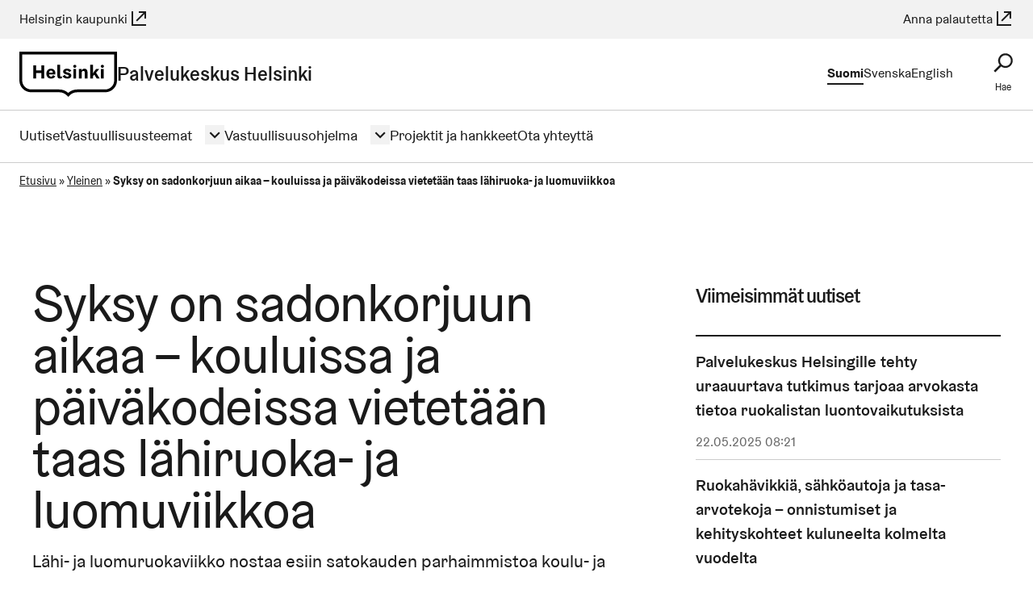

--- FILE ---
content_type: text/html; charset=UTF-8
request_url: https://palkevastuullisuus.hel.fi/yleinen/syksy-on-sadonkorjuun-aikaa-kouluissa-ja-paivakodeissa-vietetaan-taas-lahiruoka-ja-luomuviikkoa/
body_size: 16389
content:
<!DOCTYPE html>
<html dir="ltr" lang="fi">

<head>
  <meta charset="UTF-8">
  <meta name="viewport" content="width=device-width, initial-scale=1.0">
  <meta name='robots' content='index, follow, max-image-preview:large, max-snippet:-1, max-video-preview:-1' />

	<!-- This site is optimized with the Yoast SEO plugin v26.7 - https://yoast.com/wordpress/plugins/seo/ -->
	<title>Syksy on sadonkorjuun aikaa – kouluissa ja päiväkodeissa vietetään taas lähiruoka- ja luomuviikkoa - Palvelukeskus Helsinki - Helsingin kaupunki</title>
	<meta name="description" content="Lähi- ja luomuruokaviikko nostaa esiin satokauden parhaimmistoa koulu- ja oppilaitosravintoloiden ruokalistoilla." />
	<link rel="canonical" href="https://palkevastuullisuus.hel.fi/yleinen/syksy-on-sadonkorjuun-aikaa-kouluissa-ja-paivakodeissa-vietetaan-taas-lahiruoka-ja-luomuviikkoa/" />
	<meta property="og:locale" content="fi_FI" />
	<meta property="og:type" content="article" />
	<meta property="og:title" content="Syksy on sadonkorjuun aikaa – kouluissa ja päiväkodeissa vietetään taas lähiruoka- ja luomuviikkoa - Palvelukeskus Helsinki - Helsingin kaupunki" />
	<meta property="og:description" content="Lähi- ja luomuruokaviikko nostaa esiin satokauden parhaimmistoa koulu- ja oppilaitosravintoloiden ruokalistoilla." />
	<meta property="og:url" content="https://palkevastuullisuus.hel.fi/yleinen/syksy-on-sadonkorjuun-aikaa-kouluissa-ja-paivakodeissa-vietetaan-taas-lahiruoka-ja-luomuviikkoa/" />
	<meta property="og:site_name" content="Palvelukeskus Helsinki" />
	<meta property="article:published_time" content="2021-10-13T04:42:00+00:00" />
	<meta property="article:modified_time" content="2022-06-15T10:56:04+00:00" />
	<meta property="og:image" content="https://palkevastuullisuus.hel.fi/wp-content/uploads/2021/10/syksysadonkorjuuviikko-1-e1649338439773.png" />
	<meta property="og:image:width" content="1125" />
	<meta property="og:image:height" content="750" />
	<meta property="og:image:type" content="image/png" />
	<meta name="twitter:card" content="summary_large_image" />
	<meta name="twitter:label1" content="Kirjoittanut" />
	<meta name="twitter:data1" content="" />
	<meta name="twitter:label2" content="Arvioitu lukuaika" />
	<meta name="twitter:data2" content="1 minuutti" />
	<script type="application/ld+json" class="yoast-schema-graph">{"@context":"https://schema.org","@graph":[{"@type":"Article","@id":"https://palkevastuullisuus.hel.fi/yleinen/syksy-on-sadonkorjuun-aikaa-kouluissa-ja-paivakodeissa-vietetaan-taas-lahiruoka-ja-luomuviikkoa/#article","isPartOf":{"@id":"https://palkevastuullisuus.hel.fi/yleinen/syksy-on-sadonkorjuun-aikaa-kouluissa-ja-paivakodeissa-vietetaan-taas-lahiruoka-ja-luomuviikkoa/"},"author":{"name":"","@id":""},"headline":"Syksy on sadonkorjuun aikaa – kouluissa ja päiväkodeissa vietetään taas lähiruoka- ja luomuviikkoa","datePublished":"2021-10-13T04:42:00+00:00","dateModified":"2022-06-15T10:56:04+00:00","mainEntityOfPage":{"@id":"https://palkevastuullisuus.hel.fi/yleinen/syksy-on-sadonkorjuun-aikaa-kouluissa-ja-paivakodeissa-vietetaan-taas-lahiruoka-ja-luomuviikkoa/"},"wordCount":144,"image":{"@id":"https://palkevastuullisuus.hel.fi/yleinen/syksy-on-sadonkorjuun-aikaa-kouluissa-ja-paivakodeissa-vietetaan-taas-lahiruoka-ja-luomuviikkoa/#primaryimage"},"thumbnailUrl":"https://palkevastuullisuus.hel.fi/wp-content/uploads/2021/10/syksysadonkorjuuviikko-1-e1649338439773.png","keywords":["lähiruoka","luomu","sesonkiruoka"],"articleSection":["Ilmastoystävällinen ruoka","Kestävä ruokakulttuuri"],"inLanguage":"fi"},{"@type":"WebPage","@id":"https://palkevastuullisuus.hel.fi/yleinen/syksy-on-sadonkorjuun-aikaa-kouluissa-ja-paivakodeissa-vietetaan-taas-lahiruoka-ja-luomuviikkoa/","url":"https://palkevastuullisuus.hel.fi/yleinen/syksy-on-sadonkorjuun-aikaa-kouluissa-ja-paivakodeissa-vietetaan-taas-lahiruoka-ja-luomuviikkoa/","name":"Syksy on sadonkorjuun aikaa – kouluissa ja päiväkodeissa vietetään taas lähiruoka- ja luomuviikkoa - Palvelukeskus Helsinki - Helsingin kaupunki","isPartOf":{"@id":"https://palkevastuullisuus.hel.fi/#website"},"primaryImageOfPage":{"@id":"https://palkevastuullisuus.hel.fi/yleinen/syksy-on-sadonkorjuun-aikaa-kouluissa-ja-paivakodeissa-vietetaan-taas-lahiruoka-ja-luomuviikkoa/#primaryimage"},"image":{"@id":"https://palkevastuullisuus.hel.fi/yleinen/syksy-on-sadonkorjuun-aikaa-kouluissa-ja-paivakodeissa-vietetaan-taas-lahiruoka-ja-luomuviikkoa/#primaryimage"},"thumbnailUrl":"https://palkevastuullisuus.hel.fi/wp-content/uploads/2021/10/syksysadonkorjuuviikko-1-e1649338439773.png","datePublished":"2021-10-13T04:42:00+00:00","dateModified":"2022-06-15T10:56:04+00:00","author":{"@id":""},"description":"Lähi- ja luomuruokaviikko nostaa esiin satokauden parhaimmistoa koulu- ja oppilaitosravintoloiden ruokalistoilla.","breadcrumb":{"@id":"https://palkevastuullisuus.hel.fi/yleinen/syksy-on-sadonkorjuun-aikaa-kouluissa-ja-paivakodeissa-vietetaan-taas-lahiruoka-ja-luomuviikkoa/#breadcrumb"},"inLanguage":"fi","potentialAction":[{"@type":"ReadAction","target":["https://palkevastuullisuus.hel.fi/yleinen/syksy-on-sadonkorjuun-aikaa-kouluissa-ja-paivakodeissa-vietetaan-taas-lahiruoka-ja-luomuviikkoa/"]}]},{"@type":"ImageObject","inLanguage":"fi","@id":"https://palkevastuullisuus.hel.fi/yleinen/syksy-on-sadonkorjuun-aikaa-kouluissa-ja-paivakodeissa-vietetaan-taas-lahiruoka-ja-luomuviikkoa/#primaryimage","url":"https://palkevastuullisuus.hel.fi/wp-content/uploads/2021/10/syksysadonkorjuuviikko-1-e1649338439773.png","contentUrl":"https://palkevastuullisuus.hel.fi/wp-content/uploads/2021/10/syksysadonkorjuuviikko-1-e1649338439773.png","width":1125,"height":750,"caption":"Syksyisiä lehtiä maassa sammaleen päällä"},{"@type":"BreadcrumbList","@id":"https://palkevastuullisuus.hel.fi/yleinen/syksy-on-sadonkorjuun-aikaa-kouluissa-ja-paivakodeissa-vietetaan-taas-lahiruoka-ja-luomuviikkoa/#breadcrumb","itemListElement":[{"@type":"ListItem","position":1,"name":"Etusivu","item":"https://palkevastuullisuus.hel.fi/"},{"@type":"ListItem","position":2,"name":"Yleinen","item":"https://palkevastuullisuus.hel.fi/kategoria/yleinen/"},{"@type":"ListItem","position":3,"name":"Syksy on sadonkorjuun aikaa – kouluissa ja päiväkodeissa vietetään taas lähiruoka- ja luomuviikkoa"}]},{"@type":"WebSite","@id":"https://palkevastuullisuus.hel.fi/#website","url":"https://palkevastuullisuus.hel.fi/","name":"Palvelukeskus Helsinki","description":"Tältä sivustolta löydät kattavasti tietoa Palvelukeskus Helsingin vastuullisuustyöstä.","potentialAction":[{"@type":"SearchAction","target":{"@type":"EntryPoint","urlTemplate":"https://palkevastuullisuus.hel.fi/?s={search_term_string}"},"query-input":{"@type":"PropertyValueSpecification","valueRequired":true,"valueName":"search_term_string"}}],"inLanguage":"fi"},{"@type":"Person","@id":"","url":"https://palkevastuullisuus.hel.fi/author/"}]}</script>
	<!-- / Yoast SEO plugin. -->


<link rel="alternate" title="oEmbed (JSON)" type="application/json+oembed" href="https://palkevastuullisuus.hel.fi/wp-json/oembed/1.0/embed?url=https%3A%2F%2Fpalkevastuullisuus.hel.fi%2Fyleinen%2Fsyksy-on-sadonkorjuun-aikaa-kouluissa-ja-paivakodeissa-vietetaan-taas-lahiruoka-ja-luomuviikkoa%2F&#038;lang=fi" />
<link rel="alternate" title="oEmbed (XML)" type="text/xml+oembed" href="https://palkevastuullisuus.hel.fi/wp-json/oembed/1.0/embed?url=https%3A%2F%2Fpalkevastuullisuus.hel.fi%2Fyleinen%2Fsyksy-on-sadonkorjuun-aikaa-kouluissa-ja-paivakodeissa-vietetaan-taas-lahiruoka-ja-luomuviikkoa%2F&#038;format=xml&#038;lang=fi" />
<link rel='stylesheet' id='helsinki-wp-fonts-css' href='https://palkevastuullisuus.hel.fi/wp-content/plugins/wordpress-helfi-hds-wp/assets/fonts/css/styles.min.css?ver=1.41.1' type='text/css' media='all' />
<link rel='stylesheet' id='sbi_styles-css' href='https://palkevastuullisuus.hel.fi/wp-content/plugins/instagram-feed-pro/css/sbi-styles.min.css?ver=6.9.0' type='text/css' media='all' />
<style id='wp-block-library-inline-css' type='text/css'>
:root{--wp-block-synced-color:#7a00df;--wp-block-synced-color--rgb:122,0,223;--wp-bound-block-color:var(--wp-block-synced-color);--wp-editor-canvas-background:#ddd;--wp-admin-theme-color:#007cba;--wp-admin-theme-color--rgb:0,124,186;--wp-admin-theme-color-darker-10:#006ba1;--wp-admin-theme-color-darker-10--rgb:0,107,160.5;--wp-admin-theme-color-darker-20:#005a87;--wp-admin-theme-color-darker-20--rgb:0,90,135;--wp-admin-border-width-focus:2px}@media (min-resolution:192dpi){:root{--wp-admin-border-width-focus:1.5px}}.wp-element-button{cursor:pointer}:root .has-very-light-gray-background-color{background-color:#eee}:root .has-very-dark-gray-background-color{background-color:#313131}:root .has-very-light-gray-color{color:#eee}:root .has-very-dark-gray-color{color:#313131}:root .has-vivid-green-cyan-to-vivid-cyan-blue-gradient-background{background:linear-gradient(135deg,#00d084,#0693e3)}:root .has-purple-crush-gradient-background{background:linear-gradient(135deg,#34e2e4,#4721fb 50%,#ab1dfe)}:root .has-hazy-dawn-gradient-background{background:linear-gradient(135deg,#faaca8,#dad0ec)}:root .has-subdued-olive-gradient-background{background:linear-gradient(135deg,#fafae1,#67a671)}:root .has-atomic-cream-gradient-background{background:linear-gradient(135deg,#fdd79a,#004a59)}:root .has-nightshade-gradient-background{background:linear-gradient(135deg,#330968,#31cdcf)}:root .has-midnight-gradient-background{background:linear-gradient(135deg,#020381,#2874fc)}:root{--wp--preset--font-size--normal:16px;--wp--preset--font-size--huge:42px}.has-regular-font-size{font-size:1em}.has-larger-font-size{font-size:2.625em}.has-normal-font-size{font-size:var(--wp--preset--font-size--normal)}.has-huge-font-size{font-size:var(--wp--preset--font-size--huge)}.has-text-align-center{text-align:center}.has-text-align-left{text-align:left}.has-text-align-right{text-align:right}.has-fit-text{white-space:nowrap!important}#end-resizable-editor-section{display:none}.aligncenter{clear:both}.items-justified-left{justify-content:flex-start}.items-justified-center{justify-content:center}.items-justified-right{justify-content:flex-end}.items-justified-space-between{justify-content:space-between}.screen-reader-text{border:0;clip-path:inset(50%);height:1px;margin:-1px;overflow:hidden;padding:0;position:absolute;width:1px;word-wrap:normal!important}.screen-reader-text:focus{background-color:#ddd;clip-path:none;color:#444;display:block;font-size:1em;height:auto;left:5px;line-height:normal;padding:15px 23px 14px;text-decoration:none;top:5px;width:auto;z-index:100000}html :where(.has-border-color){border-style:solid}html :where([style*=border-top-color]){border-top-style:solid}html :where([style*=border-right-color]){border-right-style:solid}html :where([style*=border-bottom-color]){border-bottom-style:solid}html :where([style*=border-left-color]){border-left-style:solid}html :where([style*=border-width]){border-style:solid}html :where([style*=border-top-width]){border-top-style:solid}html :where([style*=border-right-width]){border-right-style:solid}html :where([style*=border-bottom-width]){border-bottom-style:solid}html :where([style*=border-left-width]){border-left-style:solid}html :where(img[class*=wp-image-]){height:auto;max-width:100%}:where(figure){margin:0 0 1em}html :where(.is-position-sticky){--wp-admin--admin-bar--position-offset:var(--wp-admin--admin-bar--height,0px)}@media screen and (max-width:600px){html :where(.is-position-sticky){--wp-admin--admin-bar--position-offset:0px}}

/*# sourceURL=wp-block-library-inline-css */
</style><style id='wp-block-paragraph-inline-css' type='text/css'>
.is-small-text{font-size:.875em}.is-regular-text{font-size:1em}.is-large-text{font-size:2.25em}.is-larger-text{font-size:3em}.has-drop-cap:not(:focus):first-letter{float:left;font-size:8.4em;font-style:normal;font-weight:100;line-height:.68;margin:.05em .1em 0 0;text-transform:uppercase}body.rtl .has-drop-cap:not(:focus):first-letter{float:none;margin-left:.1em}p.has-drop-cap.has-background{overflow:hidden}:root :where(p.has-background){padding:1.25em 2.375em}:where(p.has-text-color:not(.has-link-color)) a{color:inherit}p.has-text-align-left[style*="writing-mode:vertical-lr"],p.has-text-align-right[style*="writing-mode:vertical-rl"]{rotate:180deg}
/*# sourceURL=https://palkevastuullisuus.hel.fi/wp-includes/blocks/paragraph/style.min.css */
</style>
<style id='global-styles-inline-css' type='text/css'>
:root{--wp--preset--aspect-ratio--square: 1;--wp--preset--aspect-ratio--4-3: 4/3;--wp--preset--aspect-ratio--3-4: 3/4;--wp--preset--aspect-ratio--3-2: 3/2;--wp--preset--aspect-ratio--2-3: 2/3;--wp--preset--aspect-ratio--16-9: 16/9;--wp--preset--aspect-ratio--9-16: 9/16;--wp--preset--color--black: #000000;--wp--preset--color--cyan-bluish-gray: #abb8c3;--wp--preset--color--white: #ffffff;--wp--preset--color--pale-pink: #f78da7;--wp--preset--color--vivid-red: #cf2e2e;--wp--preset--color--luminous-vivid-orange: #ff6900;--wp--preset--color--luminous-vivid-amber: #fcb900;--wp--preset--color--light-green-cyan: #7bdcb5;--wp--preset--color--vivid-green-cyan: #00d084;--wp--preset--color--pale-cyan-blue: #8ed1fc;--wp--preset--color--vivid-cyan-blue: #0693e3;--wp--preset--color--vivid-purple: #9b51e0;--wp--preset--gradient--vivid-cyan-blue-to-vivid-purple: linear-gradient(135deg,rgb(6,147,227) 0%,rgb(155,81,224) 100%);--wp--preset--gradient--light-green-cyan-to-vivid-green-cyan: linear-gradient(135deg,rgb(122,220,180) 0%,rgb(0,208,130) 100%);--wp--preset--gradient--luminous-vivid-amber-to-luminous-vivid-orange: linear-gradient(135deg,rgb(252,185,0) 0%,rgb(255,105,0) 100%);--wp--preset--gradient--luminous-vivid-orange-to-vivid-red: linear-gradient(135deg,rgb(255,105,0) 0%,rgb(207,46,46) 100%);--wp--preset--gradient--very-light-gray-to-cyan-bluish-gray: linear-gradient(135deg,rgb(238,238,238) 0%,rgb(169,184,195) 100%);--wp--preset--gradient--cool-to-warm-spectrum: linear-gradient(135deg,rgb(74,234,220) 0%,rgb(151,120,209) 20%,rgb(207,42,186) 40%,rgb(238,44,130) 60%,rgb(251,105,98) 80%,rgb(254,248,76) 100%);--wp--preset--gradient--blush-light-purple: linear-gradient(135deg,rgb(255,206,236) 0%,rgb(152,150,240) 100%);--wp--preset--gradient--blush-bordeaux: linear-gradient(135deg,rgb(254,205,165) 0%,rgb(254,45,45) 50%,rgb(107,0,62) 100%);--wp--preset--gradient--luminous-dusk: linear-gradient(135deg,rgb(255,203,112) 0%,rgb(199,81,192) 50%,rgb(65,88,208) 100%);--wp--preset--gradient--pale-ocean: linear-gradient(135deg,rgb(255,245,203) 0%,rgb(182,227,212) 50%,rgb(51,167,181) 100%);--wp--preset--gradient--electric-grass: linear-gradient(135deg,rgb(202,248,128) 0%,rgb(113,206,126) 100%);--wp--preset--gradient--midnight: linear-gradient(135deg,rgb(2,3,129) 0%,rgb(40,116,252) 100%);--wp--preset--font-size--small: 13px;--wp--preset--font-size--medium: 20px;--wp--preset--font-size--large: 36px;--wp--preset--font-size--x-large: 42px;--wp--preset--spacing--20: 0.44rem;--wp--preset--spacing--30: 0.67rem;--wp--preset--spacing--40: 1rem;--wp--preset--spacing--50: 1.5rem;--wp--preset--spacing--60: 2.25rem;--wp--preset--spacing--70: 3.38rem;--wp--preset--spacing--80: 5.06rem;--wp--preset--shadow--natural: 6px 6px 9px rgba(0, 0, 0, 0.2);--wp--preset--shadow--deep: 12px 12px 50px rgba(0, 0, 0, 0.4);--wp--preset--shadow--sharp: 6px 6px 0px rgba(0, 0, 0, 0.2);--wp--preset--shadow--outlined: 6px 6px 0px -3px rgb(255, 255, 255), 6px 6px rgb(0, 0, 0);--wp--preset--shadow--crisp: 6px 6px 0px rgb(0, 0, 0);}.wp-block-social-links{--wp--preset--color--black-hds: #000000;--wp--preset--color--white-hds: #ffffff;}:root { --wp--style--global--content-size: 1200px;--wp--style--global--wide-size: 1200px; }:where(body) { margin: 0; }.wp-site-blocks > .alignleft { float: left; margin-right: 2em; }.wp-site-blocks > .alignright { float: right; margin-left: 2em; }.wp-site-blocks > .aligncenter { justify-content: center; margin-left: auto; margin-right: auto; }:where(.is-layout-flex){gap: 0.5em;}:where(.is-layout-grid){gap: 0.5em;}.is-layout-flow > .alignleft{float: left;margin-inline-start: 0;margin-inline-end: 2em;}.is-layout-flow > .alignright{float: right;margin-inline-start: 2em;margin-inline-end: 0;}.is-layout-flow > .aligncenter{margin-left: auto !important;margin-right: auto !important;}.is-layout-constrained > .alignleft{float: left;margin-inline-start: 0;margin-inline-end: 2em;}.is-layout-constrained > .alignright{float: right;margin-inline-start: 2em;margin-inline-end: 0;}.is-layout-constrained > .aligncenter{margin-left: auto !important;margin-right: auto !important;}.is-layout-constrained > :where(:not(.alignleft):not(.alignright):not(.alignfull)){max-width: var(--wp--style--global--content-size);margin-left: auto !important;margin-right: auto !important;}.is-layout-constrained > .alignwide{max-width: var(--wp--style--global--wide-size);}body .is-layout-flex{display: flex;}.is-layout-flex{flex-wrap: wrap;align-items: center;}.is-layout-flex > :is(*, div){margin: 0;}body .is-layout-grid{display: grid;}.is-layout-grid > :is(*, div){margin: 0;}body{padding-top: 0px;padding-right: 0px;padding-bottom: 0px;padding-left: 0px;}a:where(:not(.wp-element-button)){text-decoration: underline;}:root :where(.wp-element-button, .wp-block-button__link){background-color: #32373c;border-width: 0;color: #fff;font-family: inherit;font-size: inherit;font-style: inherit;font-weight: inherit;letter-spacing: inherit;line-height: inherit;padding-top: calc(0.667em + 2px);padding-right: calc(1.333em + 2px);padding-bottom: calc(0.667em + 2px);padding-left: calc(1.333em + 2px);text-decoration: none;text-transform: inherit;}.has-black-color{color: var(--wp--preset--color--black) !important;}.has-cyan-bluish-gray-color{color: var(--wp--preset--color--cyan-bluish-gray) !important;}.has-white-color{color: var(--wp--preset--color--white) !important;}.has-pale-pink-color{color: var(--wp--preset--color--pale-pink) !important;}.has-vivid-red-color{color: var(--wp--preset--color--vivid-red) !important;}.has-luminous-vivid-orange-color{color: var(--wp--preset--color--luminous-vivid-orange) !important;}.has-luminous-vivid-amber-color{color: var(--wp--preset--color--luminous-vivid-amber) !important;}.has-light-green-cyan-color{color: var(--wp--preset--color--light-green-cyan) !important;}.has-vivid-green-cyan-color{color: var(--wp--preset--color--vivid-green-cyan) !important;}.has-pale-cyan-blue-color{color: var(--wp--preset--color--pale-cyan-blue) !important;}.has-vivid-cyan-blue-color{color: var(--wp--preset--color--vivid-cyan-blue) !important;}.has-vivid-purple-color{color: var(--wp--preset--color--vivid-purple) !important;}.has-black-background-color{background-color: var(--wp--preset--color--black) !important;}.has-cyan-bluish-gray-background-color{background-color: var(--wp--preset--color--cyan-bluish-gray) !important;}.has-white-background-color{background-color: var(--wp--preset--color--white) !important;}.has-pale-pink-background-color{background-color: var(--wp--preset--color--pale-pink) !important;}.has-vivid-red-background-color{background-color: var(--wp--preset--color--vivid-red) !important;}.has-luminous-vivid-orange-background-color{background-color: var(--wp--preset--color--luminous-vivid-orange) !important;}.has-luminous-vivid-amber-background-color{background-color: var(--wp--preset--color--luminous-vivid-amber) !important;}.has-light-green-cyan-background-color{background-color: var(--wp--preset--color--light-green-cyan) !important;}.has-vivid-green-cyan-background-color{background-color: var(--wp--preset--color--vivid-green-cyan) !important;}.has-pale-cyan-blue-background-color{background-color: var(--wp--preset--color--pale-cyan-blue) !important;}.has-vivid-cyan-blue-background-color{background-color: var(--wp--preset--color--vivid-cyan-blue) !important;}.has-vivid-purple-background-color{background-color: var(--wp--preset--color--vivid-purple) !important;}.has-black-border-color{border-color: var(--wp--preset--color--black) !important;}.has-cyan-bluish-gray-border-color{border-color: var(--wp--preset--color--cyan-bluish-gray) !important;}.has-white-border-color{border-color: var(--wp--preset--color--white) !important;}.has-pale-pink-border-color{border-color: var(--wp--preset--color--pale-pink) !important;}.has-vivid-red-border-color{border-color: var(--wp--preset--color--vivid-red) !important;}.has-luminous-vivid-orange-border-color{border-color: var(--wp--preset--color--luminous-vivid-orange) !important;}.has-luminous-vivid-amber-border-color{border-color: var(--wp--preset--color--luminous-vivid-amber) !important;}.has-light-green-cyan-border-color{border-color: var(--wp--preset--color--light-green-cyan) !important;}.has-vivid-green-cyan-border-color{border-color: var(--wp--preset--color--vivid-green-cyan) !important;}.has-pale-cyan-blue-border-color{border-color: var(--wp--preset--color--pale-cyan-blue) !important;}.has-vivid-cyan-blue-border-color{border-color: var(--wp--preset--color--vivid-cyan-blue) !important;}.has-vivid-purple-border-color{border-color: var(--wp--preset--color--vivid-purple) !important;}.has-vivid-cyan-blue-to-vivid-purple-gradient-background{background: var(--wp--preset--gradient--vivid-cyan-blue-to-vivid-purple) !important;}.has-light-green-cyan-to-vivid-green-cyan-gradient-background{background: var(--wp--preset--gradient--light-green-cyan-to-vivid-green-cyan) !important;}.has-luminous-vivid-amber-to-luminous-vivid-orange-gradient-background{background: var(--wp--preset--gradient--luminous-vivid-amber-to-luminous-vivid-orange) !important;}.has-luminous-vivid-orange-to-vivid-red-gradient-background{background: var(--wp--preset--gradient--luminous-vivid-orange-to-vivid-red) !important;}.has-very-light-gray-to-cyan-bluish-gray-gradient-background{background: var(--wp--preset--gradient--very-light-gray-to-cyan-bluish-gray) !important;}.has-cool-to-warm-spectrum-gradient-background{background: var(--wp--preset--gradient--cool-to-warm-spectrum) !important;}.has-blush-light-purple-gradient-background{background: var(--wp--preset--gradient--blush-light-purple) !important;}.has-blush-bordeaux-gradient-background{background: var(--wp--preset--gradient--blush-bordeaux) !important;}.has-luminous-dusk-gradient-background{background: var(--wp--preset--gradient--luminous-dusk) !important;}.has-pale-ocean-gradient-background{background: var(--wp--preset--gradient--pale-ocean) !important;}.has-electric-grass-gradient-background{background: var(--wp--preset--gradient--electric-grass) !important;}.has-midnight-gradient-background{background: var(--wp--preset--gradient--midnight) !important;}.has-small-font-size{font-size: var(--wp--preset--font-size--small) !important;}.has-medium-font-size{font-size: var(--wp--preset--font-size--medium) !important;}.has-large-font-size{font-size: var(--wp--preset--font-size--large) !important;}.has-x-large-font-size{font-size: var(--wp--preset--font-size--x-large) !important;}.wp-block-social-links.has-black-hds-color{color: var(--wp--preset--color--black-hds) !important;}.wp-block-social-links.has-white-hds-color{color: var(--wp--preset--color--white-hds) !important;}.wp-block-social-links.has-black-hds-background-color{background-color: var(--wp--preset--color--black-hds) !important;}.wp-block-social-links.has-white-hds-background-color{background-color: var(--wp--preset--color--white-hds) !important;}.wp-block-social-links.has-black-hds-border-color{border-color: var(--wp--preset--color--black-hds) !important;}.wp-block-social-links.has-white-hds-border-color{border-color: var(--wp--preset--color--white-hds) !important;}
/*# sourceURL=global-styles-inline-css */
</style>

<link rel='stylesheet' id='contact-form-7-css' href='https://palkevastuullisuus.hel.fi/wp-content/plugins/contact-form-7/includes/css/styles.css?ver=6.1.4' type='text/css' media='all' />
<link rel='stylesheet' id='cff-css' href='https://palkevastuullisuus.hel.fi/wp-content/plugins/custom-facebook-feed-pro/assets/css/cff-style.min.css?ver=4.7.4' type='text/css' media='all' />
<link rel='stylesheet' id='cmplz-general-css' href='https://palkevastuullisuus.hel.fi/wp-content/plugins/complianz-gdpr-premium/assets/css/cookieblocker.min.css?ver=1765283056' type='text/css' media='all' />
<style id='hel-cookie-consent-inline-css' type='text/css'>
body:not(.page) .helfi-consent-page-content {min-height: 100vh; margin: 0 auto max(3vw,50px); max-width: 1200px; width: 90%}
/*# sourceURL=hel-cookie-consent-inline-css */
</style>
<link rel='stylesheet' id='helsinki-wp-styles-css' href='https://palkevastuullisuus.hel.fi/wp-content/plugins/wordpress-helfi-hds-wp/assets/public/css/styles.min.css?ver=1.41.1' type='text/css' media='all' />
<link rel='stylesheet' id='theme-css' href='https://palkevastuullisuus.hel.fi/wp-content/themes/wordpress-helfi-helsinkiteema/assets/default.min.css?ver=4.36.2' type='text/css' media='all' />
<script type="text/javascript" src="https://palkevastuullisuus.hel.fi/wp-includes/js/jquery/jquery.min.js?ver=3.7.1" id="jquery-core-js"></script>
<script type="text/javascript" src="https://palkevastuullisuus.hel.fi/wp-includes/js/jquery/jquery-migrate.min.js?ver=3.4.1" id="jquery-migrate-js"></script>
<script type="text/javascript" src="https://palkevastuullisuus.hel.fi/wp-content/themes/wordpress-helfi-helsinkiteema/assets/scripts/header/libraries/hyphenopoly/Hyphenopoly_Loader.js?ver=4.36.2" id="hyphenopoly-js"></script>
<script type="text/javascript" id="theme-header-js-extra">
/* <![CDATA[ */
var helsinkiTheme = {"strings":{"close":"Sulje","next":"Seuraava","prev":"Edellinen","lightboxTitle":"Galleriakuvat"},"icons":{"close":"\u003Csvg class=\"icon mask-icon icon--cross hds-icon--cross \" viewBox=\"0 0 24 24\" aria-hidden=\"true\" tabindex=\"-1\"\u003E\u003C/svg\u003E","next":"\u003Csvg class=\"icon mask-icon icon--angle-right hds-icon--angle-right \" viewBox=\"0 0 24 24\" aria-hidden=\"true\" tabindex=\"-1\"\u003E\u003C/svg\u003E","prev":"\u003Csvg class=\"icon mask-icon icon--angle-left hds-icon--angle-left \" viewBox=\"0 0 24 24\" aria-hidden=\"true\" tabindex=\"-1\"\u003E\u003C/svg\u003E","arrowRight":"\u003Csvg class=\"icon mask-icon icon--arrow-right hds-icon--arrow-right \" viewBox=\"0 0 24 24\" aria-hidden=\"true\" tabindex=\"-1\"\u003E\u003C/svg\u003E","faceSmile":"\u003Csvg class=\"icon mask-icon icon--face-smile hds-icon--face-smile \" viewBox=\"0 0 24 24\" aria-hidden=\"true\" tabindex=\"-1\"\u003E\u003C/svg\u003E","faceSad":"\u003Csvg class=\"icon mask-icon icon--face-sad hds-icon--face-sad \" viewBox=\"0 0 24 24\" aria-hidden=\"true\" tabindex=\"-1\"\u003E\u003C/svg\u003E","faceNeutral":"\u003Csvg class=\"icon mask-icon icon--face-neutral hds-icon--face-neutral \" viewBox=\"0 0 24 24\" aria-hidden=\"true\" tabindex=\"-1\"\u003E\u003C/svg\u003E","whatsapp":"\u003Csvg class=\"icon mask-icon icon--whatsapp hds-icon--whatsapp \" viewBox=\"0 0 24 24\" aria-hidden=\"true\" tabindex=\"-1\"\u003E\u003C/svg\u003E","facebook":"\u003Csvg class=\"icon mask-icon icon--facebook hds-icon--facebook \" viewBox=\"0 0 24 24\" aria-hidden=\"true\" tabindex=\"-1\"\u003E\u003C/svg\u003E","twitter":"\u003Csvg class=\"icon mask-icon icon--twitter hds-icon--twitter \" viewBox=\"0 0 24 24\" aria-hidden=\"true\" tabindex=\"-1\"\u003E\u003C/svg\u003E","email":"\u003Csvg class=\"icon mask-icon icon--envelope hds-icon--envelope \" viewBox=\"0 0 24 24\" aria-hidden=\"true\" tabindex=\"-1\"\u003E\u003C/svg\u003E"}};
//# sourceURL=theme-header-js-extra
/* ]]> */
</script>
<script type="text/javascript" src="https://palkevastuullisuus.hel.fi/wp-content/themes/wordpress-helfi-helsinkiteema/assets/scripts/header/scripts.min.js?ver=4.36.2" id="theme-header-js"></script>
<link rel="https://api.w.org/" href="https://palkevastuullisuus.hel.fi/wp-json/" /><link rel="alternate" title="JSON" type="application/json" href="https://palkevastuullisuus.hel.fi/wp-json/wp/v2/posts/1224" /><!-- Custom Facebook Feed JS vars -->
<script type="text/javascript">
var cffsiteurl = "https://palkevastuullisuus.hel.fi/wp-content/plugins";
var cffajaxurl = "https://palkevastuullisuus.hel.fi/wp-admin/admin-ajax.php";


var cfflinkhashtags = "false";
</script>
<link rel="icon" href="data:,">
<meta name="helsinki-matomo" content="538">
			<script type="text/plain" data-service="helsinki_matomo" data-category="statistics">var _paq = window._paq = window._paq || []; _paq.push(['trackPageView']); _paq.push(['enableLinkTracking']); (function() { var u="//webanalytics.digiaiiris.com/js/"; _paq.push(['setTrackerUrl', u+'tracker.php']); _paq.push(['setSiteId', '538']); var d=document, g=d.createElement('script'), s=d.getElementsByTagName('script')[0]; g.async=true; g.src=u+'piwik.min.js'; s.parentNode.insertBefore(g,s); })();</script><style>:root {--primary-color: #9fc9eb; --primary-color-light: #e8f3fc; --primary-color-medium: #d0e6f7; --primary-color-dark: #72a5cf; --primary-content-color: #1a1a1a; --primary-content-secondary-color: #ffffff; --secondary-color: #fff9db; --secondary-content-color: #1a1a1a; --accent-color: #fd4f00;}</style><link rel="icon" href="https://palkevastuullisuus.hel.fi/wp-content/plugins/wordpress-helfi-hds-wp/assets/img/favicon/favicon.svg" sizes="32x32" />
<link rel="icon" href="https://palkevastuullisuus.hel.fi/wp-content/plugins/wordpress-helfi-hds-wp/assets/img/favicon/favicon.svg" sizes="192x192" />
<link rel="apple-touch-icon" href="https://palkevastuullisuus.hel.fi/wp-content/plugins/wordpress-helfi-hds-wp/assets/img/favicon/favicon.svg" />
<meta name="msapplication-TileImage" content="https://palkevastuullisuus.hel.fi/wp-content/plugins/wordpress-helfi-hds-wp/assets/img/favicon/favicon.svg" />
<link rel="icon" href="https://palkevastuullisuus.hel.fi/wp-content/plugins/wordpress-helfi-hds-wp/assets/img/favicon/favicon-32x32.ico" sizes="any">
		<link rel="icon" href="https://palkevastuullisuus.hel.fi/wp-content/plugins/wordpress-helfi-hds-wp/assets/img/favicon/favicon.svg" type="image/svg+xml">
		<link rel="apple-touch-icon" href="https://palkevastuullisuus.hel.fi/wp-content/plugins/wordpress-helfi-hds-wp/assets/img/favicon/apple-touch-icon.png">
		<link rel="manifest" href="https://palkevastuullisuus.hel.fi/wp-content/plugins/wordpress-helfi-hds-wp/assets/img/favicon/manifest.webmanifest">		<style type="text/css" id="wp-custom-css">
			[instagram-feed feed=1]
		</style>
		</head>

<body data-cmplz=1 class="wp-singular post-template-default single single-post postid-1224 single-format-standard wp-embed-responsive wp-theme-wordpress-helfi-helsinkiteema has-scheme-fog has-topbar has-sidebar has-post-thumbnail">

	
		<div class="layout-wrap">

			
			
			<header id="masthead" class="navigation" role="banner">

				<a class="navigation__skip screen-reader-text" href="#main-content">
	Siirry sisältöön</a>
<div id="topbar" class="topbar show-for-l">
	<div class="hds-container hds-container--wide flex-container flex-container--align-center">
		<div class="topbar__branding">
			<a href="https://www.hel.fi/fi" data-is-external="true">Helsingin kaupunki<svg class="icon mask-icon icon--link-external hds-icon--link-external inline-icon" viewBox="0 0 24 24" aria-label="(Linkki johtaa ulkoiseen palveluun)" tabindex="-1" role="img"></svg></a>
		</div>
		
		
		<div class="topbar__link">
			<a href="https://palautteet.hel.fi/fi" data-is-external="true">Anna palautetta<svg class="icon mask-icon icon--link-external hds-icon--link-external inline-icon" viewBox="0 0 24 24" aria-label="(Linkki johtaa ulkoiseen palveluun)" tabindex="-1" role="img"></svg></a>		</div>
	</div>
</div>

				<div class="hds-container navigation__content hds-container--wide flex-container">

					<div id="site-logo" class="navigation__logo">
	<a class="home-link has-icon has-icon--before" href="https://palkevastuullisuus.hel.fi/" rel="home">
		<svg class="logo-icon logo-icon--default" viewBox="0 0 78 36" aria-hidden="true">
			<path d="M75.753 2.251v20.7c0 3.95-3.275 7.178-7.31 7.178h-22.26c-2.674 0-5.205.96-7.183 2.739a10.749 10.749 0 00-7.183-2.74H9.509c-4.003 0-7.247-3.21-7.247-7.177V2.25h73.491zM40.187 34.835a8.47 8.47 0 016.012-2.471h22.245c5.268 0 9.556-4.219 9.556-9.413V0H0v22.935c0 5.194 4.256 9.413 9.509 9.413h22.308c2.263 0 4.398.882 6.012 2.471L39.016 36l1.17-1.165z M67.522 11.676c0 .681-.556 1.177-1.255 1.177-.7 0-1.255-.496-1.255-1.177 0-.682.556-1.178 1.255-1.178.7-.03 1.255.465 1.255 1.178zm-2.352 9.622h2.178v-7.546H65.17v7.546zm-3.909-4.556l2.845 4.556h-2.368l-1.907-3.022-1.033 1.271v1.75h-2.161V10.453h2.16v5.004c0 .93-.11 1.86-.11 1.86h.047s.509-.821.938-1.41l1.653-2.154h2.542l-2.606 2.99zm-6.817-.278c0-1.875-.938-2.898-2.432-2.898-1.271 0-1.939.728-2.32 1.426h-.048l.112-1.24h-2.162v7.546h2.162V16.82c0-.868.524-1.472 1.335-1.472.81 0 1.16.527 1.16 1.534v4.416h2.177l.016-4.834zm-8.931-4.788c0 .681-.557 1.177-1.256 1.177-.7 0-1.255-.496-1.255-1.177 0-.682.556-1.178 1.255-1.178.715-.03 1.256.465 1.256 1.178zm-2.352 9.622h2.177v-7.546H43.16v7.546zm-3.75-2.107c0-.605-.859-.729-1.86-1.008-1.16-.294-2.622-.867-2.622-2.308 0-1.426 1.398-2.324 3.051-2.324 1.541 0 2.956.712 3.544 1.72l-1.86 1.022c-.19-.666-.762-1.193-1.62-1.193-.557 0-1.018.232-1.018.682 0 .573 1.018.635 2.162.991 1.208.372 2.32.915 2.32 2.294 0 1.518-1.446 2.417-3.115 2.417-1.811 0-3.242-.744-3.877-1.952l1.89-1.039c.24.822.922 1.441 1.955 1.441.62 0 1.05-.248 1.05-.743zm-6.882-8.677h-2.177v8.692c0 .775.175 1.348.509 1.705.35.356.89.526 1.636.526.255 0 .525-.03.78-.077.27-.062.476-.14.65-.233l.191-1.425a2.07 2.07 0 01-.46.124c-.128.03-.287.03-.461.03-.286 0-.414-.077-.509-.216-.111-.14-.159-.387-.159-.744v-8.382zm-7.246 4.57c-.795 0-1.446.558-1.621 1.581h3.05c.017-.899-.587-1.58-1.43-1.58zm3.353 3.007H23.63c.095 1.224.794 1.828 1.7 1.828.81 0 1.367-.527 1.494-1.24l1.828 1.007c-.54.961-1.7 1.798-3.322 1.798-2.16 0-3.75-1.472-3.75-3.951 0-2.464 1.62-3.951 3.703-3.951 2.081 0 3.464 1.44 3.464 3.486-.016.604-.111 1.023-.111 1.023zm-11.077 3.207h2.257V10.916h-2.257v4.107h-4.243v-4.091H11.06v10.366h2.256v-4.292h4.243v4.292z"></path>
		</svg><span>Palvelukeskus Helsinki</span>	</a>
</div>
<div class="navigation__languages">
	<ul class="languages menu">
		<li class="menu__item"><a href="https://palkevastuullisuus.hel.fi/yleinen/syksy-on-sadonkorjuun-aikaa-kouluissa-ja-paivakodeissa-vietetaan-taas-lahiruoka-ja-luomuviikkoa/" class="lang-item lang-item-2 lang-item-fi current-lang lang-item-first" hreflang="fi" lang="fi" aria-current=true>Suomi</a></li><li class="menu__item"><a href="https://palkevastuullisuus.hel.fi/sv/" class="lang-item lang-item-5 lang-item-sv no-translation" hreflang="sv" lang="sv" >Svenska</a></li><li class="menu__item"><a href="https://palkevastuullisuus.hel.fi/en/" class="lang-item lang-item-9 lang-item-en no-translation" hreflang="en" lang="en" >English</a></li>	</ul>
</div>
<div class="navigation__search">
	<button
		id="header-search-toggle"
		class="button-reset has-icon has-icon--above js-toggle js-toggle-no-scroll"
		aria-haspopup="true"
		aria-controls="header-search"
		aria-expanded="false"
		data-no-scroll-breakpoint="992"
		data-no-scroll-limit="down">
		<span class="js-toggle__open">
			<svg class="icon mask-icon icon--search hds-icon--search " viewBox="0 0 24 24" aria-hidden="true" tabindex="-1"></svg>			<span class="text" aria-hidden="true">
				Hae			</span>
			<span class="screen-reader-text">
				Hae sivustolta			</span>
		</span>
		<span class="js-toggle__close">
			<svg class="icon mask-icon icon--cross hds-icon--cross " viewBox="0 0 24 24" aria-hidden="true" tabindex="-1"></svg>			<span class="text" aria-hidden="true">
				Sulje			</span>
			<span class="screen-reader-text">
				Sulje sivustohaku			</span>
		</span>
	</button>
	<div id="header-search" aria-labelledby="header-search-toggle" role="region">
		<div class="hds-container">
			<h2 class="search-title">Hae sivustolta</h2>

			<form id="header-search-form"	class="search-form"
	role="search"
	method="get"
 action="https://palkevastuullisuus.hel.fi/">
    <label for="header-search-input">
		Etsi hakusanalla	</label>
	<div class="search-field hds-text-input hds-text-input__input-wrapper">
		<input
			id="header-search-input"
			class="hds-text-input__input"
			type="search"
			value="" name="s" />
		<button class="button hds-button" type="submit">
			Hae		</button>
	</div>
</form>
		</div>
	</div>
</div>
<button
	id="mobile-panel-toggle"
	class="button-reset has-icon has-icon--above hide-for-l js-toggle js-toggle-no-scroll"
	type="button"
	aria-expanded="false"
	aria-controls="mobile-panel"
	data-no-scroll-breakpoint="992"
	data-no-scroll-limit="down">
	<span class="js-toggle__open">
		<svg class="icon mask-icon icon--menu-hamburger hds-icon--menu-hamburger " viewBox="0 0 24 24" aria-hidden="true" tabindex="-1"></svg>		<span class="text" aria-hidden="true">
			Valikko		</span>
		<span class="screen-reader-text">
			Avaa navigaatiovalikko		</span>
	</span>
	<span class="js-toggle__close">
		<svg class="icon mask-icon icon--cross hds-icon--cross " viewBox="0 0 24 24" aria-hidden="true" tabindex="-1"></svg>		<span class="text" aria-hidden="true">
			Sulje		</span>
		<span class="screen-reader-text">
			Sulje navigaatiovalikko		</span>
	</span>
</button>

				</div>

				<nav id="main-menu-nav" class="navigation__menu show-for-l" aria-labelledby="main-menu-nav-label">
	<span id="main-menu-nav-label" class="screen-reader-text">
		Päävalikko	</span>
	<div class="hds-container hds-container--wide">
		<ul id="main-menu" class="menu menu--main"><li class="menu__item menu__depth-0"><div class="link-wrap"><a  href="https://palkevastuullisuus.hel.fi/uutiset/">Uutiset</a></div></li>
<li class="menu__item menu__depth-0 menu__item--parent has-toggle"><div class="link-wrap"><a  href="https://palkevastuullisuus.hel.fi/vastuullisuusteemat/">Vastuullisuusteemat</a><button id="main-menu-submenu-toggle-504" class="button-reset menu__toggle js-submenu-toggle" type="button" aria-haspopup="true" aria-expanded="false">
				<span class="screen-reader-text">&quot;Vastuullisuusteemat&quot; alavalikko</span>
				<svg class="icon mask-icon icon--angle-down hds-icon--angle-down " viewBox="0 0 24 24" aria-hidden="true" tabindex="-1"></svg>
			</button></div>
<ul class="menu menu--sub" aria-labelledby="main-menu-submenu-toggle-504">
	<li class="menu__item menu__depth-1"><div class="link-wrap"><a  href="https://palkevastuullisuus.hel.fi/ilmastoystavallinen-ruoka/">Kunnianhimoinen ilmasto- ja ympäristötyö</a></div></li>
	<li class="menu__item menu__depth-1"><div class="link-wrap"><a  href="https://palkevastuullisuus.hel.fi/hankinnat/">Vastuulliset ja vaikuttavat hankinnat</a></div></li>
	<li class="menu__item menu__depth-1"><div class="link-wrap"><a  href="https://palkevastuullisuus.hel.fi/hyvinvoiva-henkilosto-ja-inklusiivisuus/">Tasa-arvo, yhdenvertaisuus ja monimuotoisuus</a></div></li>
	<li class="menu__item menu__depth-1"><div class="link-wrap"><a  href="https://palkevastuullisuus.hel.fi/vastuullinen-tyonantaja-ja-kumppani/">Vastuullinen työnantaja ja kumppani</a></div></li>
</ul></li>
<li class="menu__item menu__depth-0 menu__item--parent has-toggle"><div class="link-wrap"><a  href="https://palkevastuullisuus.hel.fi/vastuullisuuspolitiikka/">Vastuullisuusohjelma</a><button id="main-menu-submenu-toggle-3277" class="button-reset menu__toggle js-submenu-toggle" type="button" aria-haspopup="true" aria-expanded="false">
				<span class="screen-reader-text">&quot;Vastuullisuusohjelma&quot; alavalikko</span>
				<svg class="icon mask-icon icon--angle-down hds-icon--angle-down " viewBox="0 0 24 24" aria-hidden="true" tabindex="-1"></svg>
			</button></div>
<ul class="menu menu--sub" aria-labelledby="main-menu-submenu-toggle-3277">
	<li class="menu__item menu__depth-1"><div class="link-wrap"><a  href="https://palkevastuullisuus.hel.fi/vastuullisuusohjelma-2022-2024/">Vastuullisuusohjelma 2022-2024</a></div></li>
	<li class="menu__item menu__depth-1"><div class="link-wrap"><a  href="https://palkevastuullisuus.hel.fi/sdgt/">Kestävän kehityksen raportointi</a></div></li>
	<li class="menu__item menu__depth-1"><div class="link-wrap"><a  href="https://palkevastuullisuus.hel.fi/sitoumus2050/">Sitoumus2050 &#8211; kestävän kehityksen agendaa toteuttamassa</a></div></li>
</ul></li>
<li class="menu__item menu__depth-0"><div class="link-wrap"><a  href="https://palkevastuullisuus.hel.fi/yhteistyon-voima/">Projektit ja hankkeet</a></div></li>
<li class="menu__item menu__depth-0"><div class="link-wrap"><a  href="https://palkevastuullisuus.hel.fi/ota-yhteytta/">Ota yhteyttä</a></div></li>
</ul>	</div>
	<button class="button-reset js-close hide-for-l" type="button">
		<span class="screen-reader-text">Sulje valikko</span>
		<svg class="icon mask-icon icon--cross hds-icon--cross " viewBox="0 0 24 24" aria-hidden="true" tabindex="-1"></svg>	</button>
</nav>
<div id="mobile-panel" class="hide-for-l" aria-labelledby="mobile-panel-toggle">

	<div class="navigation__languages">
	<ul class="languages menu">
		<li class="menu__item"><a href="https://palkevastuullisuus.hel.fi/yleinen/syksy-on-sadonkorjuun-aikaa-kouluissa-ja-paivakodeissa-vietetaan-taas-lahiruoka-ja-luomuviikkoa/" class="lang-item lang-item-2 lang-item-fi current-lang lang-item-first" hreflang="fi" lang="fi" aria-current=true>Suomi</a></li><li class="menu__item"><a href="https://palkevastuullisuus.hel.fi/sv/" class="lang-item lang-item-5 lang-item-sv no-translation" hreflang="sv" lang="sv" >Svenska</a></li><li class="menu__item"><a href="https://palkevastuullisuus.hel.fi/en/" class="lang-item lang-item-9 lang-item-en no-translation" hreflang="en" lang="en" >English</a></li>	</ul>
</div>
<nav id="mobile-menu" class="navigation__menu" aria-labelledby="mobile-menu-nav-label">
	<span id="mobile-menu-nav-label" class="screen-reader-text">
		Navigaatiovalikko	</span>
	<ul id="mobile-main-menu" class="mobile-menu menu menu--main"><li class="menu__item menu__depth-0"><div class="link-wrap"><a  href="https://palkevastuullisuus.hel.fi/uutiset/">Uutiset</a></div></li>
<li class="menu__item menu__depth-0 menu__item--parent has-toggle"><div class="link-wrap"><a  href="https://palkevastuullisuus.hel.fi/vastuullisuusteemat/">Vastuullisuusteemat</a><button id="mobile-main-menu-submenu-toggle-504" class="button-reset menu__toggle js-submenu-toggle" type="button" aria-haspopup="true" aria-expanded="false">
				<span class="screen-reader-text">&quot;Vastuullisuusteemat&quot; alavalikko</span>
				<svg class="icon mask-icon icon--angle-down hds-icon--angle-down " viewBox="0 0 24 24" aria-hidden="true" tabindex="-1"></svg>
			</button></div>
<ul class="menu menu--sub" aria-labelledby="mobile-main-menu-submenu-toggle-504">
	<li class="menu__item menu__depth-1"><div class="link-wrap"><a  href="https://palkevastuullisuus.hel.fi/ilmastoystavallinen-ruoka/">Kunnianhimoinen ilmasto- ja ympäristötyö</a></div></li>
	<li class="menu__item menu__depth-1"><div class="link-wrap"><a  href="https://palkevastuullisuus.hel.fi/hankinnat/">Vastuulliset ja vaikuttavat hankinnat</a></div></li>
	<li class="menu__item menu__depth-1"><div class="link-wrap"><a  href="https://palkevastuullisuus.hel.fi/hyvinvoiva-henkilosto-ja-inklusiivisuus/">Tasa-arvo, yhdenvertaisuus ja monimuotoisuus</a></div></li>
	<li class="menu__item menu__depth-1"><div class="link-wrap"><a  href="https://palkevastuullisuus.hel.fi/vastuullinen-tyonantaja-ja-kumppani/">Vastuullinen työnantaja ja kumppani</a></div></li>
</ul></li>
<li class="menu__item menu__depth-0 menu__item--parent has-toggle"><div class="link-wrap"><a  href="https://palkevastuullisuus.hel.fi/vastuullisuuspolitiikka/">Vastuullisuusohjelma</a><button id="mobile-main-menu-submenu-toggle-3277" class="button-reset menu__toggle js-submenu-toggle" type="button" aria-haspopup="true" aria-expanded="false">
				<span class="screen-reader-text">&quot;Vastuullisuusohjelma&quot; alavalikko</span>
				<svg class="icon mask-icon icon--angle-down hds-icon--angle-down " viewBox="0 0 24 24" aria-hidden="true" tabindex="-1"></svg>
			</button></div>
<ul class="menu menu--sub" aria-labelledby="mobile-main-menu-submenu-toggle-3277">
	<li class="menu__item menu__depth-1"><div class="link-wrap"><a  href="https://palkevastuullisuus.hel.fi/vastuullisuusohjelma-2022-2024/">Vastuullisuusohjelma 2022-2024</a></div></li>
	<li class="menu__item menu__depth-1"><div class="link-wrap"><a  href="https://palkevastuullisuus.hel.fi/sdgt/">Kestävän kehityksen raportointi</a></div></li>
	<li class="menu__item menu__depth-1"><div class="link-wrap"><a  href="https://palkevastuullisuus.hel.fi/sitoumus2050/">Sitoumus2050 &#8211; kestävän kehityksen agendaa toteuttamassa</a></div></li>
</ul></li>
<li class="menu__item menu__depth-0"><div class="link-wrap"><a  href="https://palkevastuullisuus.hel.fi/yhteistyon-voima/">Projektit ja hankkeet</a></div></li>
<li class="menu__item menu__depth-0"><div class="link-wrap"><a  href="https://palkevastuullisuus.hel.fi/ota-yhteytta/">Ota yhteyttä</a></div></li>
</ul></nav>
<div class="mobile-links">
	
	<ul class="menu menu--vertical">
		<li class="menu__item">
			<a href="https://www.hel.fi/fi" data-is-external="true">Helsingin kaupunki<svg class="icon mask-icon icon--link-external hds-icon--link-external inline-icon" viewBox="0 0 24 24" aria-label="(Linkki johtaa ulkoiseen palveluun)" tabindex="-1" role="img"></svg></a>
		</li>
		<li class="menu__item">
			<a href="https://palautteet.hel.fi/fi" data-is-external="true">Anna palautetta<svg class="icon mask-icon icon--link-external hds-icon--link-external inline-icon" viewBox="0 0 24 24" aria-label="(Linkki johtaa ulkoiseen palveluun)" tabindex="-1" role="img"></svg></a>
		</li>
	</ul>
</div>

</div>

			</header>


			
			<main id="main" role="main">

				<div role="navigation" aria-label="Murupolku" id="breadcrumbs" class="breadcrumbs"><div class="hds-container hds-container--wide"><span><span><a href="https://palkevastuullisuus.hel.fi/">Etusivu</a></span> <span aria-hidden="true">&raquo;</span> <span><a href="https://palkevastuullisuus.hel.fi/kategoria/yleinen/">Yleinen</a></span> <span aria-hidden="true">&raquo;</span> <span class="breadcrumb_last" aria-current="page">Syksy on sadonkorjuun aikaa – kouluissa ja päiväkodeissa vietetään taas lähiruoka- ja luomuviikkoa</span></span></div></div><a id="main-content" tabindex="-1"></a>
<article class="content">

	
	<div class="content__container hds-container">

		
		<div class="content__main">

			<div class="content__header">

	
	<div class="">
		<h1 class="content__title">
	Syksy on sadonkorjuun aikaa – kouluissa ja päiväkodeissa vietetään taas lähiruoka- ja luomuviikkoa</h1>
<p class="content__excerpt excerpt">
	Lähi- ja luomuruokaviikko nostaa esiin satokauden parhaimmistoa koulu- ja oppilaitosravintoloiden ruokalistoilla. </p>
	</div>

	
</div>
<div class="content__meta meta">
	<span class="content__category categories">
	<span class="screen-reader-text">Kategoriat:</span>
	<a href="https://palkevastuullisuus.hel.fi/kategoria/ilmastoystavallinen-ruoka/" rel="category tag">Ilmastoystävällinen ruoka</a>, <a href="https://palkevastuullisuus.hel.fi/kategoria/kestava-ruokakulttuuri/" rel="category tag">Kestävä ruokakulttuuri</a>, <a href="https://palkevastuullisuus.hel.fi/kategoria/yleinen/" rel="category tag">Yleinen</a></span>
<span class="content__date date">
	<span class="screen-reader-text">Julkaistu:</span>
	<time datetime="2021-10-13T07:42:00+03:00">
		13.10.2021 07:42	</time>
</span>
</div>
<figure class="content__thumbnail">
	<div class="image-wrap"><img width="1000" height="666" src="https://palkevastuullisuus.hel.fi/wp-content/uploads/2021/10/syksysadonkorjuuviikko-1-e1649338439773-1013x675.png" class="attachment-large size-large" alt="Syksyisiä lehtiä maassa sammaleen päällä" decoding="async" fetchpriority="high" srcset="https://palkevastuullisuus.hel.fi/wp-content/uploads/2021/10/syksysadonkorjuuviikko-1-e1649338439773-1013x675.png 1013w, https://palkevastuullisuus.hel.fi/wp-content/uploads/2021/10/syksysadonkorjuuviikko-1-e1649338439773-503x335.png 503w, https://palkevastuullisuus.hel.fi/wp-content/uploads/2021/10/syksysadonkorjuuviikko-1-e1649338439773-338x225.png 338w, https://palkevastuullisuus.hel.fi/wp-content/uploads/2021/10/syksysadonkorjuuviikko-1-e1649338439773-768x512.png 768w, https://palkevastuullisuus.hel.fi/wp-content/uploads/2021/10/syksysadonkorjuuviikko-1-e1649338439773.png 1125w" sizes="(max-width: 1000px) 100vw, 1000px" /></div></figure>
<div class="content__body">
	
<p>Tällä viikolla vietettävä lähi- ja luomuruokaviikko nostaa esiin&nbsp;satokauden parhaimmistoa&nbsp;koulu- ja oppilaitosravintoloiden ruokalistoilla. Myös päiväkodeissa vietetään viikkoa sadonkorjuuteemalla kauden makuihin tutustuen.&nbsp;​</p>



<p>​Viikon aikana on tarjolla sadonkorjuun tuoreista raaka-aineista, kuten kaalista, erilaisista juureksista ja ohrasta, valmistettuja ruokia sekä uusia luomutuotteita, kuten kouluissa kahtena päivänä tarjolla olevaa luomuleipää. Myös salaattipöydässä korostuu satokauden tuotteiden tarjonta.</p>



<p>Jos kaipaat viikolle ruokainspiraatiota niin käy nappaamassa&nbsp;talteen tuotekehitystiimimme syksyinen<a href="https://www.hel.fi/palvelukeskus/100-fi/uutiset/palsternakkasosekeitto_hurmaa_satokauden_parhailla_mauilla" target="_blank" rel="noreferrer noopener" data-is-external="true">&nbsp;palsternakkasosekeiton resepti paahdettujen juureksien ja nyhtökauran kera<svg class="icon mask-icon icon--link-external hds-icon--link-external inline-icon" viewBox="0 0 24 24" aria-label="(Linkki johtaa ulkoiseen palveluun)" tabindex="-1" role="img"></svg></a>.&nbsp;</p>



<p>Lähi- ja luomuruokaviikko on yksi monista Palvelukeskus Helsingin vuotuisista, kouluravintoloissa vietettävistä ruokateemoista. Viikon ruokalista suunnitellaan yhdessä kasvatuksen ja koulutuksen toimialan kanssa. Seuraava ruokateema Palvelukeskus Helsingin ravintoloissa on viikolla 45 kouluissa ja päiväkodeissa vietettävä toiveruokaviikko.</p>
</div>
<div class="share-links">
	<h2 class="title">Jaa:</h2>
	<ul class="menu">
	<li class="menu__item"><a class="hds-button share-link share-link--facebook" href="https://www.facebook.com/sharer.php?s=100&#038;u=https%3A%2F%2Fpalkevastuullisuus.hel.fi%2Fyleinen%2Fsyksy-on-sadonkorjuun-aikaa-kouluissa-ja-paivakodeissa-vietetaan-taas-lahiruoka-ja-luomuviikkoa&#038;title=Syksy+on+sadonkorjuun+aikaa+%E2%80%93+kouluissa+ja+p%C3%A4iv%C3%A4kodeissa+vietet%C3%A4%C3%A4n+taas+l%C3%A4hiruoka-+ja+luomuviikkoa" onclick="javascript:window.open(this.href, '', 'menubar=no,toolbar=no,resizable=no,scrollbars=no,height=400,width=600'); return false;" title="Facebook">
					<span class="screen-reader-text">Jaa Facebookissa</span>
					<svg class="icon mask-icon icon--facebook hds-icon--facebook " viewBox="0 0 24 24" aria-hidden="true" tabindex="-1"></svg>
				</a></li><li class="menu__item"><a class="hds-button share-link share-link--twitter" href="https://twitter.com/intent/tweet?text=Syksy+on+sadonkorjuun+aikaa+%E2%80%93+kouluissa+ja+p%C3%A4iv%C3%A4kodeissa+vietet%C3%A4%C3%A4n+taas+l%C3%A4hiruoka-+ja+luomuviikkoa&#038;url=https%3A%2F%2Fpalkevastuullisuus.hel.fi%2Fyleinen%2Fsyksy-on-sadonkorjuun-aikaa-kouluissa-ja-paivakodeissa-vietetaan-taas-lahiruoka-ja-luomuviikkoa" onclick="javascript:window.open(this.href, '', 'menubar=no,toolbar=no,resizable=no,scrollbars=no,height=400,width=600'); return false;" title="Twitter">
					<span class="screen-reader-text">Jaa Twitterissä</span>
					<svg class="icon mask-icon icon--twitter hds-icon--twitter " viewBox="0 0 24 24" aria-hidden="true" tabindex="-1"></svg>
				</a></li><li class="menu__item"><a class="hds-button share-link share-link--linkedin" href="https://www.linkedin.com/sharing/share-offsite/?url=https%3A%2F%2Fpalkevastuullisuus.hel.fi%2Fyleinen%2Fsyksy-on-sadonkorjuun-aikaa-kouluissa-ja-paivakodeissa-vietetaan-taas-lahiruoka-ja-luomuviikkoa" onclick="javascript:window.open(this.href, '', 'menubar=no,toolbar=no,resizable=no,scrollbars=no,height=400,width=600'); return false;" title="LinkedIn">
					<span class="screen-reader-text">Jaa LinkedInissä</span>
					<svg class="icon mask-icon icon--linkedin hds-icon--linkedin " viewBox="0 0 24 24" aria-hidden="true" tabindex="-1"></svg>
				</a></li>	</ul>
</div>
<section role="group" aria-label="Avainsanat" class="content__tags tags">

	<h2>Avainsanat</h2>
	<div class="tagcloud">
					<a class="tag-cloud-link tag-link-80 tag-link-position-1" href="https://palkevastuullisuus.hel.fi/aihetunniste/lahiruoka/" rel="tag">
				lähiruoka			</a>
					<a class="tag-cloud-link tag-link-81 tag-link-position-2" href="https://palkevastuullisuus.hel.fi/aihetunniste/luomu/" rel="tag">
				luomu			</a>
					<a class="tag-cloud-link tag-link-82 tag-link-position-3" href="https://palkevastuullisuus.hel.fi/aihetunniste/sesonkiruoka/" rel="tag">
				sesonkiruoka			</a>
			</div>

</section>

		</div>

		<aside class="content__sidebar">
  <!DOCTYPE html PUBLIC "-//W3C//DTD HTML 4.0 Transitional//EN" "http://www.w3.org/TR/REC-html40/loose.dtd">
<html><body><div id="recent-posts-2" class="widget widget--widget_recent_entries widget--post clearfix">
		<h2 class="widget__title">Viimeisimm&auml;t uutiset</h2>
		<ul>
											<li>
					<a href="https://palkevastuullisuus.hel.fi/kestava-helsinki/palvelukeskus-helsingille-tehty-uraauurtava-tutkimus-tarjoaa-arvokasta-tietoa-ruokalistan-luontovaikutuksista/">Palvelukeskus Helsingille tehty uraauurtava tutkimus tarjoaa arvokasta tietoa ruokalistan luontovaikutuksista</a>
											<span class="post-date">22.05.2025 08:21</span>
									</li>
											<li>
					<a href="https://palkevastuullisuus.hel.fi/kestava-helsinki/ruokahavikkia-sahkoautoja-ja-tasa-arvotekoja-onnistumiset-ja-kehityskohteet-kuluneelta-kolmelta-vuodelta/">Ruokah&auml;vikki&auml;, s&auml;hk&ouml;autoja ja tasa-arvotekoja &ndash; onnistumiset ja kehityskohteet kuluneelta kolmelta vuodelta</a>
											<span class="post-date">11.03.2025 11:19</span>
									</li>
											<li>
					<a href="https://palkevastuullisuus.hel.fi/yleinen/kouluruoka-on-perheiden-arjen-kulmakivi-ja-kestavan-tulevaisuuden-rakentaja/">Kouluruoka on perheiden arjen kulmakivi ja kest&auml;v&auml;n tulevaisuuden rakentaja</a>
											<span class="post-date">28.11.2024 08:52</span>
									</li>
											<li>
					<a href="https://palkevastuullisuus.hel.fi/ruokahavikki-fi/havikkilahettilaat/">Helsinki puolittaa ruokah&auml;vikki&auml;&auml;n &ndash; apuna h&auml;vikkil&auml;hettil&auml;&auml;t Marjo Niskanen ja Mika Marttila</a>
											<span class="post-date">25.09.2024 09:56</span>
									</li>
											<li>
					<a href="https://palkevastuullisuus.hel.fi/ilmastoystavallinen-ruoka/miksi-itameri-on-tarkea-tanaan-vietetaan-kansallista-itameripaivaa-jo-viidetta-kertaa/">Miksi It&auml;meri on t&auml;rke&auml;? Kansallista It&auml;merip&auml;iv&auml;&auml; vietet&auml;&auml;n jo viidett&auml; kertaa!</a>
											<span class="post-date">28.08.2024 10:54</span>
									</li>
					</ul>

		</div><div id="archives-3" class="widget widget--widget_archive widget--post clearfix"><h2 class="widget__title">Arkisto</h2>
			<ul>
					<li><a href="https://palkevastuullisuus.hel.fi/2025/05/">toukokuu 2025</a></li>
	<li><a href="https://palkevastuullisuus.hel.fi/2025/03/">maaliskuu 2025</a></li>
	<li><a href="https://palkevastuullisuus.hel.fi/2024/11/">marraskuu 2024</a></li>
	<li><a href="https://palkevastuullisuus.hel.fi/2024/09/">syyskuu 2024</a></li>
	<li><a href="https://palkevastuullisuus.hel.fi/2024/08/">elokuu 2024</a></li>
	<li><a href="https://palkevastuullisuus.hel.fi/2024/06/">kes&auml;kuu 2024</a></li>
	<li><a href="https://palkevastuullisuus.hel.fi/2024/05/">toukokuu 2024</a></li>
	<li><a href="https://palkevastuullisuus.hel.fi/2024/03/">maaliskuu 2024</a></li>
	<li><a href="https://palkevastuullisuus.hel.fi/2024/02/">helmikuu 2024</a></li>
	<li><a href="https://palkevastuullisuus.hel.fi/2024/01/">tammikuu 2024</a></li>
	<li><a href="https://palkevastuullisuus.hel.fi/2023/12/">joulukuu 2023</a></li>
	<li><a href="https://palkevastuullisuus.hel.fi/2023/11/">marraskuu 2023</a></li>
	<li><a href="https://palkevastuullisuus.hel.fi/2023/10/">lokakuu 2023</a></li>
	<li><a href="https://palkevastuullisuus.hel.fi/2023/09/">syyskuu 2023</a></li>
	<li><a href="https://palkevastuullisuus.hel.fi/2023/08/">elokuu 2023</a></li>
	<li><a href="https://palkevastuullisuus.hel.fi/2023/06/">kes&auml;kuu 2023</a></li>
	<li><a href="https://palkevastuullisuus.hel.fi/2023/05/">toukokuu 2023</a></li>
	<li><a href="https://palkevastuullisuus.hel.fi/2023/02/">helmikuu 2023</a></li>
	<li><a href="https://palkevastuullisuus.hel.fi/2023/01/">tammikuu 2023</a></li>
	<li><a href="https://palkevastuullisuus.hel.fi/2022/12/">joulukuu 2022</a></li>
	<li><a href="https://palkevastuullisuus.hel.fi/2022/11/">marraskuu 2022</a></li>
	<li><a href="https://palkevastuullisuus.hel.fi/2022/10/">lokakuu 2022</a></li>
	<li><a href="https://palkevastuullisuus.hel.fi/2022/09/">syyskuu 2022</a></li>
	<li><a href="https://palkevastuullisuus.hel.fi/2022/08/">elokuu 2022</a></li>
	<li><a href="https://palkevastuullisuus.hel.fi/2022/06/">kes&auml;kuu 2022</a></li>
	<li><a href="https://palkevastuullisuus.hel.fi/2022/05/">toukokuu 2022</a></li>
	<li><a href="https://palkevastuullisuus.hel.fi/2022/04/">huhtikuu 2022</a></li>
	<li><a href="https://palkevastuullisuus.hel.fi/2022/03/">maaliskuu 2022</a></li>
	<li><a href="https://palkevastuullisuus.hel.fi/2022/02/">helmikuu 2022</a></li>
	<li><a href="https://palkevastuullisuus.hel.fi/2022/01/">tammikuu 2022</a></li>
	<li><a href="https://palkevastuullisuus.hel.fi/2021/11/">marraskuu 2021</a></li>
	<li><a href="https://palkevastuullisuus.hel.fi/2021/10/">lokakuu 2021</a></li>
	<li><a href="https://palkevastuullisuus.hel.fi/2021/09/">syyskuu 2021</a></li>
	<li><a href="https://palkevastuullisuus.hel.fi/2021/08/">elokuu 2021</a></li>
	<li><a href="https://palkevastuullisuus.hel.fi/2021/07/">hein&auml;kuu 2021</a></li>
	<li><a href="https://palkevastuullisuus.hel.fi/2021/06/">kes&auml;kuu 2021</a></li>
	<li><a href="https://palkevastuullisuus.hel.fi/2021/04/">huhtikuu 2021</a></li>
	<li><a href="https://palkevastuullisuus.hel.fi/2021/02/">helmikuu 2021</a></li>
	<li><a href="https://palkevastuullisuus.hel.fi/2020/12/">joulukuu 2020</a></li>
	<li><a href="https://palkevastuullisuus.hel.fi/2020/11/">marraskuu 2020</a></li>
	<li><a href="https://palkevastuullisuus.hel.fi/2020/09/">syyskuu 2020</a></li>
	<li><a href="https://palkevastuullisuus.hel.fi/2020/02/">helmikuu 2020</a></li>
			</ul>

			</div><div id="search-8" class="widget widget--widget_search widget--post clearfix"><h2 class="widget__title">Hae</h2><form class="search-form" role="search" method="get" action="https://palkevastuullisuus.hel.fi/">
    <label for="search-input">
		Etsi hakusanalla	</label>
	<div class="search-field hds-text-input hds-text-input__input-wrapper">
		<input id="search-input" class="hds-text-input__input" type="search" value="" name="s">
		<button class="button hds-button" type="submit">
			Hae		</button>
	</div>
</form>
</div><div id="categories-4" class="widget widget--widget_categories widget--post clearfix"><h2 class="widget__title">Kategoria</h2>
			<ul>
					<li class="cat-item cat-item-151"><a href="https://palkevastuullisuus.hel.fi/kategoria/energia/">Energia</a>
</li>
	<li class="cat-item cat-item-73"><a href="https://palkevastuullisuus.hel.fi/kategoria/hankinnat/">Hankinnat</a>
</li>
	<li class="cat-item cat-item-71"><a href="https://palkevastuullisuus.hel.fi/kategoria/ilmastoystavallinen-ruoka/">Ilmastoyst&auml;v&auml;llinen ruoka</a>
</li>
	<li class="cat-item cat-item-206"><a href="https://palkevastuullisuus.hel.fi/kategoria/kestava-helsinki/">Kest&auml;v&auml; Helsinki</a>
</li>
	<li class="cat-item cat-item-139"><a href="https://palkevastuullisuus.hel.fi/kategoria/kestava-liikenne/">Kest&auml;v&auml; liikenne</a>
</li>
	<li class="cat-item cat-item-107"><a href="https://palkevastuullisuus.hel.fi/kategoria/kestava-ruokakulttuuri/">Kest&auml;v&auml; ruokakulttuuri</a>
</li>
	<li class="cat-item cat-item-232"><a href="https://palkevastuullisuus.hel.fi/kategoria/monimuotoisuus-fi/">monimuotoisuus</a>
</li>
	<li class="cat-item cat-item-230"><a href="https://palkevastuullisuus.hel.fi/kategoria/osallistaminen-fi/">Osallistaminen</a>
</li>
	<li class="cat-item cat-item-190"><a href="https://palkevastuullisuus.hel.fi/kategoria/yleinen/ravitsemus/">Ravitsemus</a>
</li>
	<li class="cat-item cat-item-218"><a href="https://palkevastuullisuus.hel.fi/kategoria/ruokahavikki-fi/">Ruokah&auml;vikki</a>
</li>
	<li class="cat-item cat-item-143"><a href="https://palkevastuullisuus.hel.fi/kategoria/tasa-arvo-ja-yhdenvertaisuus/">Tasa-arvo ja yhdenvertaisuus</a>
</li>
	<li class="cat-item cat-item-75"><a href="https://palkevastuullisuus.hel.fi/kategoria/vaikuttavuus/">Vaikuttavuus</a>
</li>
	<li class="cat-item cat-item-1"><a href="https://palkevastuullisuus.hel.fi/kategoria/yleinen/">Yleinen</a>
</li>
			</ul>

			</div></body></html>
</aside>
	</div>

	
</article>

			
			</main>

			
						<footer id="footer" class="footer has-widgets" role="contentinfo">

				<div class="hds-koros hds-koros--wave">
	<svg xmlns="http://www.w3.org/2000/svg" aria-hidden="true" width="100%" height="42">
	<defs>
		<pattern id="koros_storm-footer" x="0" y="0" width="53" height="42" patternUnits="userSpaceOnUse">
			<path transform="scale(2.65)" d="M20,800V0c-2.3,5.5-8.7,8.1-14.3,5.7C3.1,4.7,1.2,2.6,0,0v800H20z"></path>
		</pattern>
	</defs>
	<rect fill="url(#koros_storm-footer)" width="100%" height="42"></rect>
</svg>
</div>
<section class="footer__widgets hds-container">

	
	<div class="grid s-up-2 l-up-3 xl-up-4">
		<div id="text-10" class="widget widget--widget_text widget--footer clearfix grid__column"><h2 class="widget__title">Ota yhteyttä!</h2>			<div class="textwidget"><div class="content__inner content__inner--text">
<p class="content__text">Jäikö jokin askarruttamaan? Tutustu <a href="https://palkevastuullisuus.hel.fi/ukk/" rel="noopener">usein kysyttyihin kysymyksiin</a> tai ole meihin suoraan yhteydessä <a href="https://palkevastuullisuus.hel.fi/ota-yhteytta/">yhteydenottolomakkeen</a> kautta.</p>
</div>
</div>
		</div><div id="media_image-7" class="widget widget--widget_media_image widget--footer clearfix grid__column"><h2 class="widget__title">Palvelukeskus Helsingin kestävän kehityksen tavoitteet</h2><img width="600" height="300" src="https://palkevastuullisuus.hel.fi/wp-content/uploads/2022/11/SDG_Palke-600x300.jpg" class="image wp-image-2654  attachment-medium size-medium" alt="Kahdeksan Palvelukeskus Helsingin kestävän kehityksen tavoitteen ikonia kehikkona." style="max-width: 100%; height: auto;" decoding="async" loading="lazy" srcset="https://palkevastuullisuus.hel.fi/wp-content/uploads/2022/11/SDG_Palke-600x300.jpg 600w, https://palkevastuullisuus.hel.fi/wp-content/uploads/2022/11/SDG_Palke-1200x600.jpg 1200w, https://palkevastuullisuus.hel.fi/wp-content/uploads/2022/11/SDG_Palke-768x384.jpg 768w, https://palkevastuullisuus.hel.fi/wp-content/uploads/2022/11/SDG_Palke-1536x768.jpg 1536w, https://palkevastuullisuus.hel.fi/wp-content/uploads/2022/11/SDG_Palke-2048x1024.jpg 2048w, https://palkevastuullisuus.hel.fi/wp-content/uploads/2022/11/SDG_Palke-400x200.jpg 400w" sizes="(max-width: 600px) 100vw, 600px" /></div><div id="text-18" class="widget widget--widget_text widget--footer clearfix grid__column"><h2 class="widget__title">Palvelukeskus Helsingin verkkosivut</h2>			<div class="textwidget"><p>Palvelukeskus Helsinki pitää maailman toimivimman kaupungin pyörät pyörimässä ja kaupunkilaisten perusasiat kunnossa. Tutustu Palvelukeskus Helsingin <a href="https://palvelukeskus.hel.fi/fi" data-is-external="true">verkkosivuihin<svg class="icon mask-icon icon--link-external hds-icon--link-external inline-icon" viewBox="0 0 24 24" aria-label="(Linkki johtaa ulkoiseen palveluun)" tabindex="-1" role="img"></svg></a>.</p>
</div>
		</div>	</div>

	
</section>
<section class="footer__bottom hds-container">
	<div class="footer__logo">
	<svg class="logo-icon logo-icon--default" viewBox="0 0 78 36" aria-hidden="true">
			<path d="M75.753 2.251v20.7c0 3.95-3.275 7.178-7.31 7.178h-22.26c-2.674 0-5.205.96-7.183 2.739a10.749 10.749 0 00-7.183-2.74H9.509c-4.003 0-7.247-3.21-7.247-7.177V2.25h73.491zM40.187 34.835a8.47 8.47 0 016.012-2.471h22.245c5.268 0 9.556-4.219 9.556-9.413V0H0v22.935c0 5.194 4.256 9.413 9.509 9.413h22.308c2.263 0 4.398.882 6.012 2.471L39.016 36l1.17-1.165z M67.522 11.676c0 .681-.556 1.177-1.255 1.177-.7 0-1.255-.496-1.255-1.177 0-.682.556-1.178 1.255-1.178.7-.03 1.255.465 1.255 1.178zm-2.352 9.622h2.178v-7.546H65.17v7.546zm-3.909-4.556l2.845 4.556h-2.368l-1.907-3.022-1.033 1.271v1.75h-2.161V10.453h2.16v5.004c0 .93-.11 1.86-.11 1.86h.047s.509-.821.938-1.41l1.653-2.154h2.542l-2.606 2.99zm-6.817-.278c0-1.875-.938-2.898-2.432-2.898-1.271 0-1.939.728-2.32 1.426h-.048l.112-1.24h-2.162v7.546h2.162V16.82c0-.868.524-1.472 1.335-1.472.81 0 1.16.527 1.16 1.534v4.416h2.177l.016-4.834zm-8.931-4.788c0 .681-.557 1.177-1.256 1.177-.7 0-1.255-.496-1.255-1.177 0-.682.556-1.178 1.255-1.178.715-.03 1.256.465 1.256 1.178zm-2.352 9.622h2.177v-7.546H43.16v7.546zm-3.75-2.107c0-.605-.859-.729-1.86-1.008-1.16-.294-2.622-.867-2.622-2.308 0-1.426 1.398-2.324 3.051-2.324 1.541 0 2.956.712 3.544 1.72l-1.86 1.022c-.19-.666-.762-1.193-1.62-1.193-.557 0-1.018.232-1.018.682 0 .573 1.018.635 2.162.991 1.208.372 2.32.915 2.32 2.294 0 1.518-1.446 2.417-3.115 2.417-1.811 0-3.242-.744-3.877-1.952l1.89-1.039c.24.822.922 1.441 1.955 1.441.62 0 1.05-.248 1.05-.743zm-6.882-8.677h-2.177v8.692c0 .775.175 1.348.509 1.705.35.356.89.526 1.636.526.255 0 .525-.03.78-.077.27-.062.476-.14.65-.233l.191-1.425a2.07 2.07 0 01-.46.124c-.128.03-.287.03-.461.03-.286 0-.414-.077-.509-.216-.111-.14-.159-.387-.159-.744v-8.382zm-7.246 4.57c-.795 0-1.446.558-1.621 1.581h3.05c.017-.899-.587-1.58-1.43-1.58zm3.353 3.007H23.63c.095 1.224.794 1.828 1.7 1.828.81 0 1.367-.527 1.494-1.24l1.828 1.007c-.54.961-1.7 1.798-3.322 1.798-2.16 0-3.75-1.472-3.75-3.951 0-2.464 1.62-3.951 3.703-3.951 2.081 0 3.464 1.44 3.464 3.486-.016.604-.111 1.023-.111 1.023zm-11.077 3.207h2.257V10.916h-2.257v4.107h-4.243v-4.091H11.06v10.366h2.256v-4.292h4.243v4.292z"></path>
		</svg></div>
<div class="footer__copyright">
&copy; Palvelukeskus Helsinki, 2026</div>
<nav id="footer-menu-nav" class="footer__navigation" aria-labelledby="footer-menu-nav-label">
	<span id="footer-menu-nav-label" class="screen-reader-text">
		Lisätietoja	</span>
	<ul id="footer-menu" class="menu menu--footer"><li class="menu__item menu__depth-0"><a  href="https://palkevastuullisuus.hel.fi/saavutettavuusseloste/">Saavutettavuusseloste</a></li>
<li class="menu__item menu__depth-0"><a  href="https://www.hel.fi/fi/paatoksenteko-ja-hallinto/ota-yhteytta-helsingin-kaupunkiin" data-is-external="true">Ota yhteyttä<svg class="icon mask-icon icon--link-external hds-icon--link-external inline-icon" viewBox="0 0 24 24" aria-label="(Linkki johtaa ulkoiseen palveluun)" tabindex="-1" role="img"></svg></a></li>
<li class="menu__item menu__depth-0"><a  href="https://palkevastuullisuus.hel.fi/tietoa-sivustosta">Tietoa sivustosta</a></li>
<li class="menu__item menu__depth-0"><a  href="https://palkevastuullisuus.hel.fi/evasteasetukset">Evästeasetukset</a></li>
</ul></nav>
<div id="back-top">
	<a class="has-icon has-icon--after" href="#masthead">
		<span>Takaisin ylös</span>
		<svg class="icon mask-icon icon--arrow-up hds-icon--arrow-up " viewBox="0 0 24 24" aria-hidden="true" tabindex="-1"></svg>	</a>
</div>
</section>

			</footer>

			
			
		</div> <!-- .layout-wrap -->

	<script type="speculationrules">
{"prefetch":[{"source":"document","where":{"and":[{"href_matches":"/*"},{"not":{"href_matches":["/wp-*.php","/wp-admin/*","/wp-content/uploads/*","/wp-content/*","/wp-content/plugins/*","/wp-content/themes/wordpress-helfi-helsinkiteema/*","/*\\?(.+)"]}},{"not":{"selector_matches":"a[rel~=\"nofollow\"]"}},{"not":{"selector_matches":".no-prefetch, .no-prefetch a"}}]},"eagerness":"conservative"}]}
</script>
<!-- Social Wall JS -->
<script type="text/javascript">

</script>
<!-- Custom Feeds for Instagram JS -->
<script type="text/javascript">
var sbiajaxurl = "https://palkevastuullisuus.hel.fi/wp-admin/admin-ajax.php";

</script>
<script type="text/javascript" src="https://palkevastuullisuus.hel.fi/wp-includes/js/dist/hooks.min.js?ver=dd5603f07f9220ed27f1" id="wp-hooks-js"></script>
<script type="text/javascript" src="https://palkevastuullisuus.hel.fi/wp-includes/js/dist/i18n.min.js?ver=c26c3dc7bed366793375" id="wp-i18n-js"></script>
<script type="text/javascript" id="wp-i18n-js-after">
/* <![CDATA[ */
wp.i18n.setLocaleData( { 'text direction\u0004ltr': [ 'ltr' ] } );
//# sourceURL=wp-i18n-js-after
/* ]]> */
</script>
<script type="text/javascript" id="helsinki-wp-scripts-js-extra">
/* <![CDATA[ */
var hds_wp = {"cross":"\u003Csvg class=\"icon mask-icon icon--arrows-operators icon--cross hds-icon--cross\" viewBox=\"0 0 24 24\" aria-hidden=\"true\"\u003E\u003C/svg\u003E","paperclip":"\u003Csvg class=\"icon mask-icon icon--forms-data icon--paperclip hds-icon--paperclip\" viewBox=\"0 0 24 24\" aria-hidden=\"true\"\u003E\u003C/svg\u003E","remove":"Poista","alert-circle":"\u003Csvg class=\"icon mask-icon icon--notifications-expressions icon--alert-circle hds-icon--alert-circle\" viewBox=\"0 0 24 24\" aria-hidden=\"true\"\u003E\u003C/svg\u003E","info-circle":"\u003Csvg class=\"icon mask-icon icon--notifications-expressions icon--info-circle hds-icon--info-circle\" viewBox=\"0 0 24 24\" aria-hidden=\"true\"\u003E\u003C/svg\u003E","check-circle":"\u003Csvg class=\"icon mask-icon icon--notifications-expressions icon--check-circle hds-icon--check-circle\" viewBox=\"0 0 24 24\" aria-hidden=\"true\"\u003E\u003C/svg\u003E","error":"\u003Csvg class=\"icon mask-icon icon--notifications-expressions icon--error hds-icon--error\" viewBox=\"0 0 24 24\" aria-hidden=\"true\"\u003E\u003C/svg\u003E","follow_on_facebook":"Seuraa Facebookissa","external_link_icon":"\u003Csvg class=\"icon mask-icon icon--link-external hds-icon--link-external inline-icon\" viewBox=\"0 0 24 24\" aria-label=\"(Linkki johtaa ulkoiseen palveluun)\" tabindex=\"-1\"\u003E\u003C/svg\u003E"};
//# sourceURL=helsinki-wp-scripts-js-extra
/* ]]> */
</script>
<script type="text/javascript" src="https://palkevastuullisuus.hel.fi/wp-content/plugins/wordpress-helfi-hds-wp/assets/public/js/scripts.min.js?ver=1.41.1" id="helsinki-wp-scripts-js"></script>
<script type="text/javascript" src="https://palkevastuullisuus.hel.fi/wp-content/plugins/wordpress-helfi-hds-wp/assets/common/js/scripts.min.js?ver=1.41.1" id="helsinki-wp-common-scripts-js"></script>
<script type="text/javascript" src="https://palkevastuullisuus.hel.fi/wp-content/plugins/contact-form-7/includes/swv/js/index.js?ver=6.1.4" id="swv-js"></script>
<script type="text/javascript" id="contact-form-7-js-translations">
/* <![CDATA[ */
( function( domain, translations ) {
	var localeData = translations.locale_data[ domain ] || translations.locale_data.messages;
	localeData[""].domain = domain;
	wp.i18n.setLocaleData( localeData, domain );
} )( "contact-form-7", {"translation-revision-date":"2023-06-29 04:22:44+0000","generator":"GlotPress\/4.0.3","domain":"messages","locale_data":{"messages":{"":{"domain":"messages","plural-forms":"nplurals=2; plural=n != 1;","lang":"fi"},"Error:":["Virhe:"]}},"comment":{"reference":"includes\/js\/index.js"}} );
//# sourceURL=contact-form-7-js-translations
/* ]]> */
</script>
<script type="text/javascript" id="contact-form-7-js-before">
/* <![CDATA[ */
var wpcf7 = {
    "api": {
        "root": "https:\/\/palkevastuullisuus.hel.fi\/wp-json\/",
        "namespace": "contact-form-7\/v1"
    }
};
//# sourceURL=contact-form-7-js-before
/* ]]> */
</script>
<script type="text/javascript" src="https://palkevastuullisuus.hel.fi/wp-content/plugins/contact-form-7/includes/js/index.js?ver=6.1.4" id="contact-form-7-js"></script>
<script type="text/javascript" id="cffscripts-js-extra">
/* <![CDATA[ */
var cffOptions = {"placeholder":"https://palkevastuullisuus.hel.fi/wp-content/plugins/custom-facebook-feed-pro/assets/img/placeholder.png","resized_url":"https://palkevastuullisuus.hel.fi/wp-content/uploads/sb-facebook-feed-images/","nonce":"c42cc00b91"};
//# sourceURL=cffscripts-js-extra
/* ]]> */
</script>
<script type="text/javascript" src="https://palkevastuullisuus.hel.fi/wp-content/plugins/custom-facebook-feed-pro/assets/js/cff-scripts.min.js?ver=4.7.4" id="cffscripts-js"></script>
<script type="text/javascript" src="https://palkevastuullisuus.hel.fi/wp-content/plugins/wordpress-helfi-cookie-consent/assets/public/js/vendor.min.js?ver=3.0.2" id="hel-cookie-consent-vendor-js" defer="defer" data-wp-strategy="defer"></script>
<script type="text/javascript" id="hel-cookie-consent-js-before">
/* <![CDATA[ */
const HelfiCookieConsent = {"routes":{"settings":"https:\/\/palkevastuullisuus.hel.fi\/wp-json\/helfi-cookie-consent\/v1\/settings"},"options":{"language":"fi","settingsPageSelector":"#hel-cookie-consent-settings","submitEvent":true},"cookiesHandler":"complianz"};
//# sourceURL=hel-cookie-consent-js-before
/* ]]> */
</script>
<script type="text/javascript" src="https://palkevastuullisuus.hel.fi/wp-content/plugins/wordpress-helfi-cookie-consent/assets/public/js/scripts.min.js?ver=3.0.2" id="hel-cookie-consent-js" defer="defer" data-wp-strategy="defer"></script>
<script type="text/javascript" id="theme-footer-js-extra">
/* <![CDATA[ */
var helsinkiTheme = {"strings":{"close":"Sulje","next":"Seuraava","prev":"Edellinen","lightboxTitle":"Galleriakuvat"},"icons":{"close":"\u003Csvg class=\"icon mask-icon icon--cross hds-icon--cross \" viewBox=\"0 0 24 24\" aria-hidden=\"true\" tabindex=\"-1\"\u003E\u003C/svg\u003E","next":"\u003Csvg class=\"icon mask-icon icon--angle-right hds-icon--angle-right \" viewBox=\"0 0 24 24\" aria-hidden=\"true\" tabindex=\"-1\"\u003E\u003C/svg\u003E","prev":"\u003Csvg class=\"icon mask-icon icon--angle-left hds-icon--angle-left \" viewBox=\"0 0 24 24\" aria-hidden=\"true\" tabindex=\"-1\"\u003E\u003C/svg\u003E","arrowRight":"\u003Csvg class=\"icon mask-icon icon--arrow-right hds-icon--arrow-right \" viewBox=\"0 0 24 24\" aria-hidden=\"true\" tabindex=\"-1\"\u003E\u003C/svg\u003E","faceSmile":"\u003Csvg class=\"icon mask-icon icon--face-smile hds-icon--face-smile \" viewBox=\"0 0 24 24\" aria-hidden=\"true\" tabindex=\"-1\"\u003E\u003C/svg\u003E","faceSad":"\u003Csvg class=\"icon mask-icon icon--face-sad hds-icon--face-sad \" viewBox=\"0 0 24 24\" aria-hidden=\"true\" tabindex=\"-1\"\u003E\u003C/svg\u003E","faceNeutral":"\u003Csvg class=\"icon mask-icon icon--face-neutral hds-icon--face-neutral \" viewBox=\"0 0 24 24\" aria-hidden=\"true\" tabindex=\"-1\"\u003E\u003C/svg\u003E","whatsapp":"\u003Csvg class=\"icon mask-icon icon--whatsapp hds-icon--whatsapp \" viewBox=\"0 0 24 24\" aria-hidden=\"true\" tabindex=\"-1\"\u003E\u003C/svg\u003E","facebook":"\u003Csvg class=\"icon mask-icon icon--facebook hds-icon--facebook \" viewBox=\"0 0 24 24\" aria-hidden=\"true\" tabindex=\"-1\"\u003E\u003C/svg\u003E","twitter":"\u003Csvg class=\"icon mask-icon icon--twitter hds-icon--twitter \" viewBox=\"0 0 24 24\" aria-hidden=\"true\" tabindex=\"-1\"\u003E\u003C/svg\u003E","email":"\u003Csvg class=\"icon mask-icon icon--envelope hds-icon--envelope \" viewBox=\"0 0 24 24\" aria-hidden=\"true\" tabindex=\"-1\"\u003E\u003C/svg\u003E"}};
//# sourceURL=theme-footer-js-extra
/* ]]> */
</script>
<script type="text/javascript" src="https://palkevastuullisuus.hel.fi/wp-content/themes/wordpress-helfi-helsinkiteema/assets/scripts/footer/scripts.min.js?ver=4.36.2" id="theme-footer-js"></script>
<script type="text/javascript" id="cmplz-cookiebanner-js-extra">
/* <![CDATA[ */
var complianz = {"prefix":"cmplz_","user_banner_id":"1","set_cookies":[],"block_ajax_content":"0","banner_version":"10373","version":"7.5.6.1","store_consent":"","do_not_track_enabled":"1","consenttype":"optin","region":"eu","geoip":"0","dismiss_timeout":"","disable_cookiebanner":"","soft_cookiewall":"","dismiss_on_scroll":"","cookie_expiry":"365","url":"https://palkevastuullisuus.hel.fi/wp-json/complianz/v1/","locale":"lang=fi&locale=fi","set_cookies_on_root":"0","cookie_domain":"","current_policy_id":"49","cookie_path":"/","categories":{"statistics":"tilastot","marketing":"markkinointi"},"tcf_active":"","placeholdertext":"Napsauta hyv\u00e4ksy\u00e4ksesi markkinointiev\u00e4steet ja ottamalla t\u00e4m\u00e4n sis\u00e4ll\u00f6n k\u00e4ytt\u00f6\u00f6n","css_file":"https://palkevastuullisuus.hel.fi/wp-content/uploads/complianz/css/banner-{banner_id}-{type}.css?v=10373","page_links":{"eu":{"cookie-statement":{"title":"Ev\u00e4stek\u00e4yt\u00e4nt\u00f6","url":"/evasteasetukset"},"privacy-statement":{"title":"Tietosuojalausunto","url":"https://www.hel.fi/tietosuoja"}}},"tm_categories":"","forceEnableStats":"","preview":"","clean_cookies":"","aria_label":"Napsauta hyv\u00e4ksy\u00e4ksesi markkinointiev\u00e4steet ja ottamalla t\u00e4m\u00e4n sis\u00e4ll\u00f6n k\u00e4ytt\u00f6\u00f6n"};
//# sourceURL=cmplz-cookiebanner-js-extra
/* ]]> */
</script>
<script defer type="text/javascript" src="https://palkevastuullisuus.hel.fi/wp-content/plugins/complianz-gdpr-premium/cookiebanner/js/complianz.min.js?ver=1765283056" id="cmplz-cookiebanner-js"></script>
<script type="text/javascript" id="cmplz-cookiebanner-js-after">
/* <![CDATA[ */
	let cmplzBlockedContent = document.querySelector('.cmplz-blocked-content-notice');
	if ( cmplzBlockedContent) {
	        cmplzBlockedContent.addEventListener('click', function(event) {
            event.stopPropagation();
        });
	}
    
//# sourceURL=cmplz-cookiebanner-js-after
/* ]]> */
</script>

	</body>
</html>
